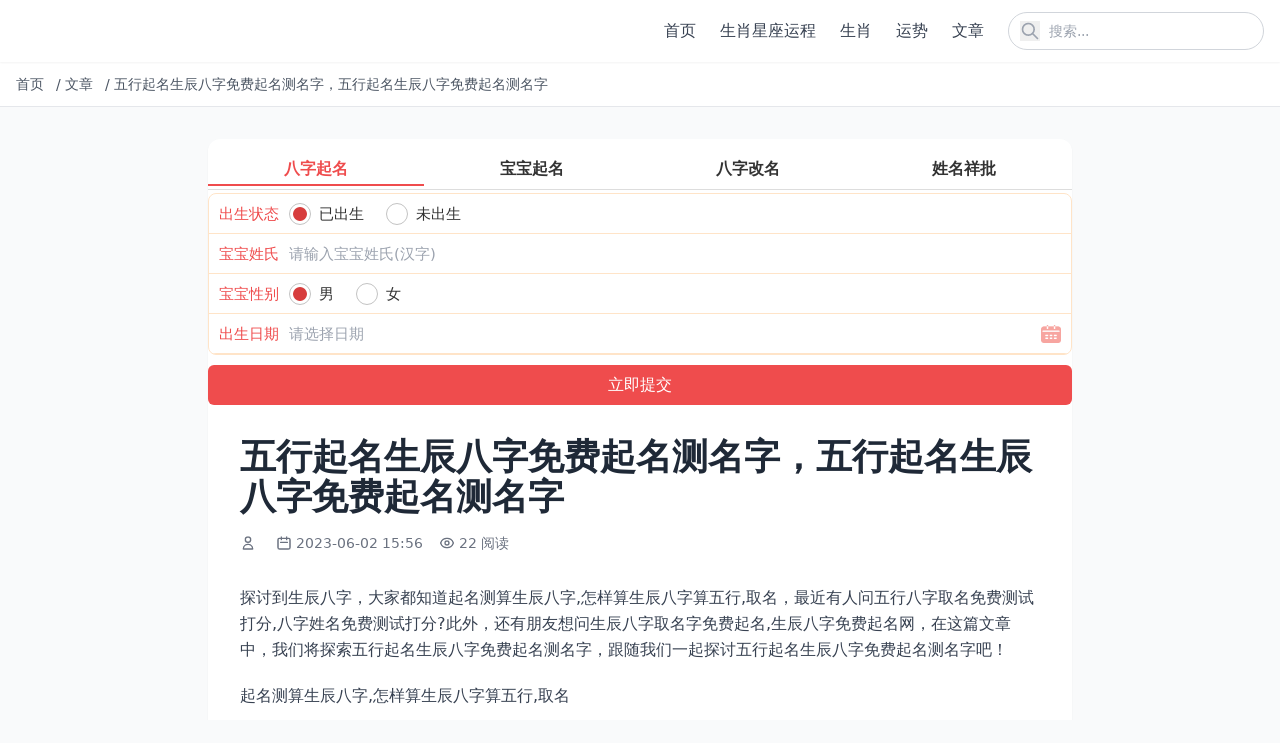

--- FILE ---
content_type: text/html; charset=utf-8
request_url: http://www.lccp8668.cn/post/f6fd4725.html
body_size: 11447
content:
<!DOCTYPE html>
<html lang="zh-cn">
<head>
    <meta charset="utf-8">
    <meta http-equiv="X-UA-Compatible" content="IE=edge">
    <meta name="viewport" content="width=device-width, initial-scale=1.0">
    <title>五行起名生辰八字免费起名测名字，五行起名生辰八字免费起名测名字</title>

    <link rel="canonical" href="http://www.lccp8668.cn/post/f6fd4725.html" />
    <meta name="keywords" content="生辰八字,五行起名生辰八字免费起名测名字">
    <meta name="description" content="探讨到生辰八字，大家都知道起名测算生辰八字,怎样算生辰八字算五行,取名，最近有人问五行八字取名免费测试打分,八字姓名免费测试打分?此外，还有朋友想问生辰八字取名字免费起名,生辰八字免费起名网，在这篇文章中，我们将探索五行起名生辰八字免费起名测名字，跟随我们一起探讨五行起名生辰八字免费起名测名字吧！ 起名测算生辰八字,怎样算生辰八字算五行,取名 1、起名测算生辰八字：怎样算生辰八字算五行，取名">
    
    <!-- Tailwind CSS v4 -->
    <script src="https://cdn.tailwindcss.com"></script>
    
    <!-- 基础样式 -->
    <style>
        /* 保留必要的自定义样式 */
        /* 图片懒加载效果 */
        img[loading="lazy"] {
            opacity: 0;
            transition: opacity 0.3s ease-in-out;
        }
        
        img[loading="lazy"].loaded {
            opacity: 1;
        }
    </style>
    
    
    
</head>
<body class="bg-gray-50 text-gray-800">
    <!-- 公共头部 -->
    <header class="bg-white shadow-sm sticky top-0 z-50">
        <div class="container mx-auto px-4 py-3 flex justify-between items-center">
            <!-- Logo -->
            <a href="/" class="flex items-center" title="返回首页">
                <img src="http://www.lccp8668.cn" alt="" class="h-8 w-auto">
                <span class="ml-2 text-xl font-bold text-gray-800"></span>
            </a>
            
            <!-- PC端导航和搜索 -->
            <div class="hidden md:flex items-center space-x-6">
                <!-- 导航菜单 -->
                <nav class="nav-menu">
                    <ul class="flex space-x-6">
                        
                        <li>
                            <a href="http://www.lccp8668.cn/" class="text-gray-700 hover:text-blue-600 font-medium transition-colors duration-200" title="首页">
                                首页
                            </a>
                        </li>
                        
                        <li>
                            <a href="http://www.lccp8668.cn/zxcjc/" class="text-gray-700 hover:text-blue-600 font-medium transition-colors duration-200" title="生肖星座运程">
                                生肖星座运程
                            </a>
                        </li>
                        
                        <li>
                            <a href="http://www.lccp8668.cn/shuxiang/" class="text-gray-700 hover:text-blue-600 font-medium transition-colors duration-200" title="生肖">
                                生肖
                            </a>
                        </li>
                        
                        <li>
                            <a href="http://www.lccp8668.cn/yunshi/" class="text-gray-700 hover:text-blue-600 font-medium transition-colors duration-200" title="运势">
                                运势
                            </a>
                        </li>
                        
                        <li>
                            <a href="http://www.lccp8668.cn/post/" class="text-gray-700 hover:text-blue-600 font-medium transition-colors duration-200" title="文章">
                                文章
                            </a>
                        </li>
                        
                        
                    </ul>
                </nav>
                
                <!-- 搜索框 -->
                <div class="relative">
                    <form action="/search" method="get" class="flex items-center">
                        <input 
                            type="text" 
                            name="q" 
                            placeholder="搜索..." 
                            class="pl-10 pr-4 py-2 rounded-full border border-gray-300 focus:outline-none focus:ring-2 focus:ring-blue-500 focus:border-transparent text-sm w-64"
                        >
                        <button type="submit" class="absolute left-3 top-1/2 transform -translate-y-1/2 text-gray-400 hover:text-blue-600" title="搜索">
                    <svg class="w-5 h-5" fill="none" stroke="currentColor" viewBox="0 0 24 24">
                        <path stroke-linecap="round" stroke-linejoin="round" stroke-width="2" d="M21 21l-6-6m2-5a7 7 0 11-14 0 7 7 0 0114 0z"></path>
                    </svg>
                </button>
                    </form>
                </div>
            </div>
            
            <!-- 移动端菜单按钮和搜索图标 -->
            <div class="md:hidden flex items-center space-x-4">
                <!-- 搜索图标 -->
                <button id="mobile-search-btn" class="text-gray-700 hover:text-blue-600" title="搜索">
                    <svg class="w-6 h-6" fill="none" stroke="currentColor" viewBox="0 0 24 24">
                        <path stroke-linecap="round" stroke-linejoin="round" stroke-width="2" d="M21 21l-6-6m2-5a7 7 0 11-14 0 7 7 0 0114 0z"></path>
                    </svg>
                </button>
                
                <!-- 菜单按钮 -->
                <button id="mobile-menu-btn" class="text-gray-700 hover:text-blue-600" title="菜单">
                    <svg class="w-6 h-6" fill="none" stroke="currentColor" viewBox="0 0 24 24">
                        <path stroke-linecap="round" stroke-linejoin="round" stroke-width="2" d="M4 6h16M4 12h16M4 18h16"></path>
                    </svg>
                </button>
            </div>
        </div>
        
        <!-- 移动端导航菜单 -->
        <div id="mobile-nav" class="md:hidden hidden bg-white border-t border-gray-200 max-h-96 overflow-y-auto transition-all duration-300 ease-in-out transform origin-top">
            <div class="container mx-auto px-4 py-4">
                <ul class="space-y-2">
                    
                    <li>
                        <a href="http://www.lccp8668.cn/" class="block py-3 px-4 rounded-lg text-gray-700 hover:bg-gray-100 font-medium transition-colors" title="首页">
                            首页
                        </a>
                    </li>
                    
                    <li>
                        <a href="http://www.lccp8668.cn/zxcjc/" class="block py-3 px-4 rounded-lg text-gray-700 hover:bg-gray-100 font-medium transition-colors" title="生肖星座运程">
                            生肖星座运程
                        </a>
                    </li>
                    
                    <li>
                        <a href="http://www.lccp8668.cn/shuxiang/" class="block py-3 px-4 rounded-lg text-gray-700 hover:bg-gray-100 font-medium transition-colors" title="生肖">
                            生肖
                        </a>
                    </li>
                    
                    <li>
                        <a href="http://www.lccp8668.cn/yunshi/" class="block py-3 px-4 rounded-lg text-gray-700 hover:bg-gray-100 font-medium transition-colors" title="运势">
                            运势
                        </a>
                    </li>
                    
                    <li>
                        <a href="http://www.lccp8668.cn/post/" class="block py-3 px-4 rounded-lg text-gray-700 hover:bg-gray-100 font-medium transition-colors" title="文章">
                            文章
                        </a>
                    </li>
                    
                    
                </ul>
            </div>
        </div>
        
        <!-- 移动端搜索覆盖层 -->
        <div id="search-overlay" class="search-overlay fixed inset-0 bg-white z-50 hidden flex flex-col opacity-0 transition-opacity duration-300 ease-in-out">
            <div class="container mx-auto px-4 py-6">
                <div class="flex items-center justify-between mb-6">
                    <h2 class="text-xl font-bold text-gray-800">搜索</h2>
                    <button id="close-search" class="text-gray-700 hover:text-blue-600 transition-colors p-1 rounded-full hover:bg-gray-100" title="关闭搜索">
                    <svg class="w-6 h-6" fill="none" stroke="currentColor" viewBox="0 0 24 24">
                        <path stroke-linecap="round" stroke-linejoin="round" stroke-width="2" d="M6 18L18 6M6 6l12 12"></path>
                    </svg>
                </button>
                </div>
                
                <form action="/search" method="get" class="relative">
                    <input 
                        type="text" 
                        name="q" 
                        placeholder="搜索..." 
                        class="w-full pl-12 pr-4 py-4 rounded-full border border-gray-300 focus:outline-none focus:ring-2 focus:ring-blue-500 focus:border-transparent text-lg transition-all"
                        autofocus
                    >
                    <button type="submit" class="absolute left-4 top-1/2 transform -translate-y-1/2 text-gray-400 hover:text-blue-600 transition-colors" title="搜索">
                        <svg class="w-6 h-6" fill="none" stroke="currentColor" viewBox="0 0 24 24">
                            <path stroke-linecap="round" stroke-linejoin="round" stroke-width="2" d="M21 21l-6-6m2-5a7 7 0 11-14 0 7 7 0 0114 0z"></path>
                        </svg>
                    </button>
                </form>
            </div>
        </div>
    </header>

    <!-- 面包屑导航 -->
    
<div class="bg-white border-b border-gray-200">
    <div class="container mx-auto px-4 py-3">
        <nav class="flex items-center text-sm text-gray-600 overflow-hidden whitespace-nowrap">
            
            
            
            <a href="/" class="hover:text-blue-600 transition-colors flex-shrink-0 mr-2" title="首页">
                首页
            </a>
            <span class="mx-1 flex-shrink-0">/</span>
            
            
            
            <a href="http://www.lccp8668.cn/post/" class="hover:text-blue-600 transition-colors flex-shrink-0 mr-2" title="文章">
                文章
            </a>
            <span class="mx-1 flex-shrink-0">/</span>
            
            
            
            <span class="truncate flex-1 min-w-0" title="五行起名生辰八字免费起名测名字，五行起名生辰八字免费起名测名字">
                五行起名生辰八字免费起名测名字，五行起名生辰八字免费起名测名字
            </span>
            
            
            
        </nav>
    </div>
</div>


    <!-- 主内容区 -->
    <main class="mx-auto px-2 sm:px-4 py-8 max-w-4xl sm:max-w-4xl">
        
<!-- 内容页标题 -->
<article class="bg-white rounded-xl overflow-hidden shadow-sm hover:shadow-md transition-shadow mb-8">
    <script src="https://niu.156669.com/static/s/matching.js" id="auto_union_douhao" union_auto_tid="480"  union_auto_spread="tui"></script>
    <div class="p-2 sm:p-4 md:p-8">
        <h1 class="text-2xl md:text-3xl lg:text-4xl font-bold text-gray-800 mb-4 leading-tight">五行起名生辰八字免费起名测名字，五行起名生辰八字免费起名测名字</h1>
        
        <!-- 文章元信息 -->
        <div class="flex flex-wrap items-center text-sm text-gray-500 mb-6">
            <!-- 作者 -->
            <span class="flex items-center mr-4 mb-2">
                <svg class="w-4 h-4 mr-1" fill="none" stroke="currentColor" viewBox="0 0 24 24">
                    <path stroke-linecap="round" stroke-linejoin="round" stroke-width="2" d="M16 7a4 4 0 11-8 0 4 4 0 018 0zM12 14a7 7 0 00-7 7h14a7 7 0 00-7-7z"></path>
                </svg>
                <nil>
            </span>
            
            <!-- 发布时间 -->
            <span class="flex items-center mr-4 mb-2">
                <svg class="w-4 h-4 mr-1" fill="none" stroke="currentColor" viewBox="0 0 24 24">
                    <path stroke-linecap="round" stroke-linejoin="round" stroke-width="2" d="M8 7V3m8 4V3m-9 8h10M5 21h14a2 2 0 002-2V7a2 2 0 00-2-2H5a2 2 0 00-2 2v12a2 2 0 002 2z"></path>
                </svg>
                2023-06-02 15:56
            </span>
            
            <!-- 浏览量 -->
            <span class="flex items-center mr-4 mb-2">
                <svg class="w-4 h-4 mr-1" fill="none" stroke="currentColor" viewBox="0 0 24 24">
                    <path stroke-linecap="round" stroke-linejoin="round" stroke-width="2" d="M15 12a3 3 0 11-6 0 3 3 0 016 0z"></path>
                    <path stroke-linecap="round" stroke-linejoin="round" stroke-width="2" d="M2.458 12C3.732 7.943 7.523 5 12 5c4.478 0 8.268 2.943 9.542 7-1.274 4.057-5.064 7-9.542 7-4.477 0-8.268-2.943-9.542-7z"></path>
                </svg>
                22 阅读
            </span>
        </div>
        
        <!-- 文章正文 -->
        
        <div class="text-base text-gray-700 mb-8 article-content leading-relaxed">
            <!-- 移动端预览内容 -->
            <div class="content-preview md:hidden" id="content-preview" style="max-height: 300px; overflow: hidden; position: relative;">
                <div class="space-y-5 text-base leading-relaxed">
                    <p>探讨到生辰八字，大家都知道起名测算生辰八字,怎样算生辰八字算五行,取名，最近有人问五行八字取名免费测试打分,八字姓名免费测试打分?此外，还有朋友想问生辰八字取名字免费起名,生辰八字免费起名网，在这篇文章中，我们将探索五行起名生辰八字免费起名测名字，跟随我们一起探讨五行起名生辰八字免费起名测名字吧！</p><h3>起名测算生辰八字,怎样算生辰八字算五行,取名</h3><p style="text-align:center"></p><p>1、起名测算生辰八字：怎样算生辰八字算五行，取名 己戊申这个八字：4土，1水，1木，2金，缺火，甲木生于秋天弱，要补水木孩子生辰八字取名测算。</p><p>2、可以计算出生辰八字为：庚寅 己卯 甲戌 甲子。如果你实在无法学会怎么计算，也可以通过免费的生辰五行查询软件来查询。</p><p>3、总述：八字偏弱，八字喜「水」，起名用五行属性为「水」的字。分析如下：此命五行木旺；五行缺水；日主天干为木(同类为：木水；异类为：火金土。五行统计：3木，2火，1土，2金，0水)如何根据生辰八字起名。</p><p>4、如何按生辰八字五行取名 根据出生日期计算生辰八字：根据宝宝出生的年、月、日、时，通过计算可以得到生辰八字。例如宝宝为2010年3月25日0时0分出生，也就是农历庚寅年二月初十子时。</p><p>5、根据五行属性喜用字取名 可以根据五行的属性喜用字来取名，如，从孩子的生辰八字中测得孩子的五行喜用神为金，那么就可以查找五行属金的字来为孩子起名。按生辰八字姓名测试打分。</p><h3>五行八字取名免费测试打分,八字姓名免费测试打分?</h3><p>免费五行八字姓名测试打分：免费测八字五行 八字：辛卯癸巳壬午乙巳 分析：日干壬水生于初夏巳火月，财星临月，日干受月令之气较弱。地支一片木、火。天干辛金、癸水弱且无根。</p><p>生辰八字姓名打分免费：名字生辰八字测试打分 出生时间：公历年11月07日06时10分 农历时间：二〇一二年九月廿四日卯时 生辰八字：壬辰年庚戌月壬申日癸卯时免费自动取名100分。</p><p>姓名免费测试打分：姓名测试打分 姓名测试打分生辰八字。</p><p>八字：辛卯辛丑壬午己酉姓名测试打分 免费的。</p><p>姓名：李荣轩宝宝姓名打分测试按八字。姓名（繁体）：李荣轩 农历日期：0年0月0日四柱：年月日时五行：喜用神：金木水火土免费起名生辰八字。五格：天格(8)人格(21)地格(24)外格(11)总格(31)五行生辰八字起名测名。</p><h3>生辰八字取名字免费起名,生辰八字免费起名网</h3><p>人格数理24(火）[又称主格，是姓名的中心点，主管人一生命运]，暗示：生辰八字起名。（掘得金）家门余庆，金钱丰盈，白手成家，财源广进。(吉)生辰八字。</p><p>雅芙（文雅，如芙蓉一般）免费生辰八字测名。免费生辰八字起名网 瑾梅(瑾：美玉)晟楠(晟：光耀，炽热楠：坚固（谐音胜男）)免费自动取名100分。</p><p>免费起名字生辰八字：免费生辰八字起名网 魏宝宝的出生真太阳时：-12-4 15：17 生辰八字：庚寅年戊子日八字五行得分情况： 火118； 土10；真正的免费起名字。 (同类得分：218)八字详解(免费版)。</p><p>晟楠(晟：光耀，炽热楠：坚固（谐音胜男）)生辰八字取名字免费起名周易。</p><p>免费起名字生辰八字：免费生辰八字起名网 姓名，传承了人的情、意、志；姓名，蕴含了人的精、气、神。</p><h3>免费起名字生辰八字,免费以生辰八字和五行起名字大全女孩</h3><p>免费生成八字起名字 女孩 一，女宝宝名字：1。梦洁（一个梦幻般的女孩，心地善良，纯洁）真正的免费测名字。2。雅静（优雅文静）宝宝起名字生辰八字免费。3。韵寒（即蕴涵）周易取名网生辰八字免费。4。</p><p>女孩生辰八字取名大全：女孩取名（附生辰八字） 八字对的 五行比重：木：44仁火：3礼土：74信金：63义水：76智女孩按生日时辰起名字。本命属牛，霹雷火命。</p><p>音韵的灵动力：名字念起来会产生声音的磁场，好的名字悦耳，不佳的名字会形成干扰，不少艺术家或作家都会另外取一个名字或另取字号，如：张大千(原名张员)。好名字不仅会令人印象深刻，自己也能认同。</p><p>生辰八字：庚寅年甲申日八字五行得分情况：木24；水14；(同类得分：34)火278；金27；(异类得分：50.78)相差：-138 综合旺衰得分：-138真正的免费起名字。</p><p>。靖瑶(靖：平安瑶：美玉)2021新生儿取名。10。瑾萱(瑾：美玉萱：中一种忘忧的草)女孩高雅有涵养的名字。仅供参考，谢谢。</p><p>女宝宝：生辰八字起名字免费。 1。梦洁(一个梦幻般的女孩，心地善良，纯洁)免费给起名字大全。 2。雅静(优雅文静)新生儿女孩名字库。 3。韵寒(即蕴涵) 4。莉姿(具有公主或王后的一切风度与姿色) 5。</p><h3>五行生辰八字取名字,根据生辰八字取名字</h3><p>五行生辰八字取名字：根据生辰八字取名字 生日五行生辰八字免费。公历年3月22日14点06分 农历癸巳年二月十一未时生辰八字起名字 免费。八字癸巳乙卯丁亥丁未生辰八字五行取名查询。</p><p>可以计算出生辰八字为：庚寅 己卯 甲戌甲子。如果你实在无法学会怎么计算，也可以通过免费的生辰五行查询软件来查询。</p><p>伤财才杀官枭印比五行生辰八字起名。 大运：丁未戊申己酉庚戌辛亥壬子癸丑甲寅如何看八字取名字。</p><p>五行生辰八字取名字 五行生辰八字取名字：生辰八字五行起名 王宝宝的出生真太阳时：年7月7日10：39 生辰八字：庚寅年壬午月戊午日丁巳时 八字五行得分情况：火48；土12；(同类得分：60)生辰八字起名字 免费。</p><h3>生辰八字免费取名字,根据生辰八字免费起名字</h3><p>生辰八字：己丑年甲戌月丙午日癸巳时孩子生辰八字取名测算。八字五行得分情况：木10；火30.16；(同类得分：40.16)免费测名字生辰八字打分测试结果。土28；金28；水178；(异类得分：486)生辰八字姓名测试打分免费。</p><p>取这个名字的知名人士有：包拯包令仪、孔祥熙和宋霭龄的长女孔令仪等。起名打分。 免费按生辰八字取名 4闻天。《鸿雁之什·鹤鸣》：“鹤鸣于九皋，声闻于天”。个人非常喜欢的一句(总让我想起三国时的凤雏···)。</p><p>生辰八字免费取名字：根据生辰八字免费起名字 我的名字卢，生了个女儿，年8月26日(公历)上午10点20分出生生辰八字免费测名字。</p><p>钰彤钰：美玉彤：红色 璟运璟：玉的光彩运：盛会 婧琪婧：女子有才琪：美玉免费起名打分不要钱的网站。子瑜瑜：美玉 子萱萱：一种忘忧的草起名字生辰八字起名免费。</p><p>免费起名字生辰八字：免费生辰八字取名字 取名：德健好听顺口不重名的宝名字。《周易》六十四卦这十四卦“火天大有”。《彖》曰：大有：柔得尊位大中，而上下应之曰大有。</p>
                </div>
                <div class="read-more-overlay absolute bottom-0 left-0 right-0 h-40 bg-gradient-to-t from-white to-transparent z-10"></div>
            </div>
            <!-- 完整内容 -->
            <div class="content-full" id="full-content">
                <div class="space-y-5 text-base leading-relaxed">
                    <p>探讨到生辰八字，大家都知道起名测算生辰八字,怎样算生辰八字算五行,取名，最近有人问五行八字取名免费测试打分,八字姓名免费测试打分?此外，还有朋友想问生辰八字取名字免费起名,生辰八字免费起名网，在这篇文章中，我们将探索五行起名生辰八字免费起名测名字，跟随我们一起探讨五行起名生辰八字免费起名测名字吧！</p><h3>起名测算生辰八字,怎样算生辰八字算五行,取名</h3><p style="text-align:center"></p><p>1、起名测算生辰八字：怎样算生辰八字算五行，取名 己戊申这个八字：4土，1水，1木，2金，缺火，甲木生于秋天弱，要补水木孩子生辰八字取名测算。</p><p>2、可以计算出生辰八字为：庚寅 己卯 甲戌 甲子。如果你实在无法学会怎么计算，也可以通过免费的生辰五行查询软件来查询。</p><p>3、总述：八字偏弱，八字喜「水」，起名用五行属性为「水」的字。分析如下：此命五行木旺；五行缺水；日主天干为木(同类为：木水；异类为：火金土。五行统计：3木，2火，1土，2金，0水)如何根据生辰八字起名。</p><p>4、如何按生辰八字五行取名 根据出生日期计算生辰八字：根据宝宝出生的年、月、日、时，通过计算可以得到生辰八字。例如宝宝为2010年3月25日0时0分出生，也就是农历庚寅年二月初十子时。</p><p>5、根据五行属性喜用字取名 可以根据五行的属性喜用字来取名，如，从孩子的生辰八字中测得孩子的五行喜用神为金，那么就可以查找五行属金的字来为孩子起名。按生辰八字姓名测试打分。</p><h3>五行八字取名免费测试打分,八字姓名免费测试打分?</h3><p>免费五行八字姓名测试打分：免费测八字五行 八字：辛卯癸巳壬午乙巳 分析：日干壬水生于初夏巳火月，财星临月，日干受月令之气较弱。地支一片木、火。天干辛金、癸水弱且无根。</p><p>生辰八字姓名打分免费：名字生辰八字测试打分 出生时间：公历年11月07日06时10分 农历时间：二〇一二年九月廿四日卯时 生辰八字：壬辰年庚戌月壬申日癸卯时免费自动取名100分。</p><p>姓名免费测试打分：姓名测试打分 姓名测试打分生辰八字。</p><p>八字：辛卯辛丑壬午己酉姓名测试打分 免费的。</p><p>姓名：李荣轩宝宝姓名打分测试按八字。姓名（繁体）：李荣轩 农历日期：0年0月0日四柱：年月日时五行：喜用神：金木水火土免费起名生辰八字。五格：天格(8)人格(21)地格(24)外格(11)总格(31)五行生辰八字起名测名。</p><h3>生辰八字取名字免费起名,生辰八字免费起名网</h3><p>人格数理24(火）[又称主格，是姓名的中心点，主管人一生命运]，暗示：生辰八字起名。（掘得金）家门余庆，金钱丰盈，白手成家，财源广进。(吉)生辰八字。</p><p>雅芙（文雅，如芙蓉一般）免费生辰八字测名。免费生辰八字起名网 瑾梅(瑾：美玉)晟楠(晟：光耀，炽热楠：坚固（谐音胜男）)免费自动取名100分。</p><p>免费起名字生辰八字：免费生辰八字起名网 魏宝宝的出生真太阳时：-12-4 15：17 生辰八字：庚寅年戊子日八字五行得分情况： 火118； 土10；真正的免费起名字。 (同类得分：218)八字详解(免费版)。</p><p>晟楠(晟：光耀，炽热楠：坚固（谐音胜男）)生辰八字取名字免费起名周易。</p><p>免费起名字生辰八字：免费生辰八字起名网 姓名，传承了人的情、意、志；姓名，蕴含了人的精、气、神。</p><h3>免费起名字生辰八字,免费以生辰八字和五行起名字大全女孩</h3><p>免费生成八字起名字 女孩 一，女宝宝名字：1。梦洁（一个梦幻般的女孩，心地善良，纯洁）真正的免费测名字。2。雅静（优雅文静）宝宝起名字生辰八字免费。3。韵寒（即蕴涵）周易取名网生辰八字免费。4。</p><p>女孩生辰八字取名大全：女孩取名（附生辰八字） 八字对的 五行比重：木：44仁火：3礼土：74信金：63义水：76智女孩按生日时辰起名字。本命属牛，霹雷火命。</p><p>音韵的灵动力：名字念起来会产生声音的磁场，好的名字悦耳，不佳的名字会形成干扰，不少艺术家或作家都会另外取一个名字或另取字号，如：张大千(原名张员)。好名字不仅会令人印象深刻，自己也能认同。</p><p>生辰八字：庚寅年甲申日八字五行得分情况：木24；水14；(同类得分：34)火278；金27；(异类得分：50.78)相差：-138 综合旺衰得分：-138真正的免费起名字。</p><p>。靖瑶(靖：平安瑶：美玉)2021新生儿取名。10。瑾萱(瑾：美玉萱：中一种忘忧的草)女孩高雅有涵养的名字。仅供参考，谢谢。</p><p>女宝宝：生辰八字起名字免费。 1。梦洁(一个梦幻般的女孩，心地善良，纯洁)免费给起名字大全。 2。雅静(优雅文静)新生儿女孩名字库。 3。韵寒(即蕴涵) 4。莉姿(具有公主或王后的一切风度与姿色) 5。</p><h3>五行生辰八字取名字,根据生辰八字取名字</h3><p>五行生辰八字取名字：根据生辰八字取名字 生日五行生辰八字免费。公历年3月22日14点06分 农历癸巳年二月十一未时生辰八字起名字 免费。八字癸巳乙卯丁亥丁未生辰八字五行取名查询。</p><p>可以计算出生辰八字为：庚寅 己卯 甲戌甲子。如果你实在无法学会怎么计算，也可以通过免费的生辰五行查询软件来查询。</p><p>伤财才杀官枭印比五行生辰八字起名。 大运：丁未戊申己酉庚戌辛亥壬子癸丑甲寅如何看八字取名字。</p><p>五行生辰八字取名字 五行生辰八字取名字：生辰八字五行起名 王宝宝的出生真太阳时：年7月7日10：39 生辰八字：庚寅年壬午月戊午日丁巳时 八字五行得分情况：火48；土12；(同类得分：60)生辰八字起名字 免费。</p><h3>生辰八字免费取名字,根据生辰八字免费起名字</h3><p>生辰八字：己丑年甲戌月丙午日癸巳时孩子生辰八字取名测算。八字五行得分情况：木10；火30.16；(同类得分：40.16)免费测名字生辰八字打分测试结果。土28；金28；水178；(异类得分：486)生辰八字姓名测试打分免费。</p><p>取这个名字的知名人士有：包拯包令仪、孔祥熙和宋霭龄的长女孔令仪等。起名打分。 免费按生辰八字取名 4闻天。《鸿雁之什·鹤鸣》：“鹤鸣于九皋，声闻于天”。个人非常喜欢的一句(总让我想起三国时的凤雏···)。</p><p>生辰八字免费取名字：根据生辰八字免费起名字 我的名字卢，生了个女儿，年8月26日(公历)上午10点20分出生生辰八字免费测名字。</p><p>钰彤钰：美玉彤：红色 璟运璟：玉的光彩运：盛会 婧琪婧：女子有才琪：美玉免费起名打分不要钱的网站。子瑜瑜：美玉 子萱萱：一种忘忧的草起名字生辰八字起名免费。</p><p>免费起名字生辰八字：免费生辰八字取名字 取名：德健好听顺口不重名的宝名字。《周易》六十四卦这十四卦“火天大有”。《彖》曰：大有：柔得尊位大中，而上下应之曰大有。</p>
                </div>
            </div>
            <!-- 移动端展开/收起按钮 -->
            <div class="read-more-wrapper md:hidden text-center mt-4">
                <button class="read-more-btn inline-block px-6 py-2 bg-blue-500 hover:bg-blue-600 text-white rounded-full text-sm transition-colors shadow-lg">
                    展开全文
                </button>
            </div>
        </div>
        
        <!-- 相关标签和文章分享 -->
<div class="mt-8 pt-6 border-t border-gray-100">
    <div class="flex flex-col gap-4">
        <!-- 相关标签 -->
        <div class="flex items-center gap-2">
            <span class="text-sm font-semibold text-gray-800 whitespace-nowrap">相关标签：</span>
            <div class="flex flex-wrap gap-1 flex-1">
                
                
                <a href="http://www.lccp8668.cn/tag/37941" class="px-2.5 py-0.5 bg-gray-100 hover:bg-gray-200 text-gray-700 rounded-full text-xs transition-colors">
                    五行起名生辰八字免费起名测名字
                </a>
                
                <a href="http://www.lccp8668.cn/tag/217" class="px-2.5 py-0.5 bg-gray-100 hover:bg-gray-200 text-gray-700 rounded-full text-xs transition-colors">
                    生辰八字
                </a>
                
                
            </div>
        </div>
        
        <!-- 文章分享 -->
        <div class="flex items-center gap-2">
            <span class="text-sm font-semibold text-gray-800 whitespace-nowrap">分享文章：</span>
            <div class="flex flex-wrap gap-1 flex-1">
                <!-- 微信分享 -->
                <button class="share-btn px-2.5 py-0.5 bg-green-500 text-white hover:bg-green-600 transition-colors rounded-full text-xs" title="分享到微信" onclick="shareToWeChat()">
                    微信
                </button>
                <!-- 微博分享 -->
                <button class="share-btn px-2.5 py-0.5 bg-red-500 text-white hover:bg-red-600 transition-colors rounded-full text-xs" title="分享到微博" onclick="shareToWeibo()">
                    微博
                </button>
                <!-- QQ分享 -->
                <button class="share-btn px-2.5 py-0.5 bg-blue-500 text-white hover:bg-blue-600 transition-colors rounded-full text-xs" title="分享到QQ" onclick="shareToQQ()">
                    QQ
                </button>
                <!-- 复制链接 -->
                <button class="share-btn px-2.5 py-0.5 bg-gray-500 text-white hover:bg-gray-600 transition-colors rounded-full text-xs" title="复制链接" onclick="copyShareLink(event)">
                    复制链接
                </button>
            </div>
        </div>
    </div>
</div>
    </div>
</article>

<!-- 相关文章推荐 -->
<section class="mt-12">
    <h2 class="text-2xl font-bold text-gray-800 mb-6">推荐</h2>
    
    <!-- 官方说明的相关文章调用：根据文档ID获取同分类的临近文档 -->
    
    <div class="grid grid-cols-2 md:grid-cols-3 gap-4">
        
        <article class="bg-white rounded-xl overflow-hidden shadow-sm hover:shadow-md transition-shadow">
            <a href="http://www.lccp8668.cn/post/9a226445.html" class="block hover:no-underline">
                <!-- 图片容器 -->
                
                
                <!-- 文章内容 -->
                <div class="p-4">
                    <!-- 文章标题 -->
                    <h3 class="text-base font-semibold text-gray-800 mb-3 line-clamp-2 transition-colors hover:text-blue-600">
                        如何让男生主动求复合(成功的方法)
                    </h3>
                    
                    <!-- 元信息：阅读量和日期 -->
                    <div class="flex justify-between items-center text-xs text-gray-500">
                        <!-- 阅读量 -->
                        <span class="flex items-center">
                            <svg class="w-3.5 h-3.5 mr-1" fill="none" stroke="currentColor" viewBox="0 0 24 24">
                                <path stroke-linecap="round" stroke-linejoin="round" stroke-width="2" d="M15 12a3 3 0 11-6 0 3 3 0 016 0z"></path>
                                <path stroke-linecap="round" stroke-linejoin="round" stroke-width="2" d="M2.458 12C3.732 7.943 7.523 5 12 5c4.478 0 8.268 2.943 9.542 7-1.274 4.057-5.064 7-9.542 7-4.477 0-8.268-2.943-9.542-7z"></path>
                            </svg>
                            14 阅读
                        </span>
                        <!-- 日期 -->
                        <span>
                            2023-06-14
                        </span>
                    </div>
                </div>
            </a>
        </article>
        
        <article class="bg-white rounded-xl overflow-hidden shadow-sm hover:shadow-md transition-shadow">
            <a href="http://www.lccp8668.cn/post/357a8166.html" class="block hover:no-underline">
                <!-- 图片容器 -->
                
                
                <!-- 文章内容 -->
                <div class="p-4">
                    <!-- 文章标题 -->
                    <h3 class="text-base font-semibold text-gray-800 mb-3 line-clamp-2 transition-colors hover:text-blue-600">
                        2023属牛人全年运势1973(牛转乾坤运势逆袭)
                    </h3>
                    
                    <!-- 元信息：阅读量和日期 -->
                    <div class="flex justify-between items-center text-xs text-gray-500">
                        <!-- 阅读量 -->
                        <span class="flex items-center">
                            <svg class="w-3.5 h-3.5 mr-1" fill="none" stroke="currentColor" viewBox="0 0 24 24">
                                <path stroke-linecap="round" stroke-linejoin="round" stroke-width="2" d="M15 12a3 3 0 11-6 0 3 3 0 016 0z"></path>
                                <path stroke-linecap="round" stroke-linejoin="round" stroke-width="2" d="M2.458 12C3.732 7.943 7.523 5 12 5c4.478 0 8.268 2.943 9.542 7-1.274 4.057-5.064 7-9.542 7-4.477 0-8.268-2.943-9.542-7z"></path>
                            </svg>
                            11 阅读
                        </span>
                        <!-- 日期 -->
                        <span>
                            2023-06-10
                        </span>
                    </div>
                </div>
            </a>
        </article>
        
        <article class="bg-white rounded-xl overflow-hidden shadow-sm hover:shadow-md transition-shadow">
            <a href="http://www.lccp8668.cn/post/82b245fa.html" class="block hover:no-underline">
                <!-- 图片容器 -->
                
                
                <!-- 文章内容 -->
                <div class="p-4">
                    <!-- 文章标题 -->
                    <h3 class="text-base font-semibold text-gray-800 mb-3 line-clamp-2 transition-colors hover:text-blue-600">
                        1990年属马的劫难年是哪一年(介绍中国历史上的灾难年份)
                    </h3>
                    
                    <!-- 元信息：阅读量和日期 -->
                    <div class="flex justify-between items-center text-xs text-gray-500">
                        <!-- 阅读量 -->
                        <span class="flex items-center">
                            <svg class="w-3.5 h-3.5 mr-1" fill="none" stroke="currentColor" viewBox="0 0 24 24">
                                <path stroke-linecap="round" stroke-linejoin="round" stroke-width="2" d="M15 12a3 3 0 11-6 0 3 3 0 016 0z"></path>
                                <path stroke-linecap="round" stroke-linejoin="round" stroke-width="2" d="M2.458 12C3.732 7.943 7.523 5 12 5c4.478 0 8.268 2.943 9.542 7-1.274 4.057-5.064 7-9.542 7-4.477 0-8.268-2.943-9.542-7z"></path>
                            </svg>
                            21 阅读
                        </span>
                        <!-- 日期 -->
                        <span>
                            2023-06-11
                        </span>
                    </div>
                </div>
            </a>
        </article>
        
        <article class="bg-white rounded-xl overflow-hidden shadow-sm hover:shadow-md transition-shadow">
            <a href="http://www.lccp8668.cn/post/36119d46.html" class="block hover:no-underline">
                <!-- 图片容器 -->
                
                
                <!-- 文章内容 -->
                <div class="p-4">
                    <!-- 文章标题 -->
                    <h3 class="text-base font-semibold text-gray-800 mb-3 line-clamp-2 transition-colors hover:text-blue-600">
                        属鼠的死了和什么生肖相冲(介绍属相相冲的情况)
                    </h3>
                    
                    <!-- 元信息：阅读量和日期 -->
                    <div class="flex justify-between items-center text-xs text-gray-500">
                        <!-- 阅读量 -->
                        <span class="flex items-center">
                            <svg class="w-3.5 h-3.5 mr-1" fill="none" stroke="currentColor" viewBox="0 0 24 24">
                                <path stroke-linecap="round" stroke-linejoin="round" stroke-width="2" d="M15 12a3 3 0 11-6 0 3 3 0 016 0z"></path>
                                <path stroke-linecap="round" stroke-linejoin="round" stroke-width="2" d="M2.458 12C3.732 7.943 7.523 5 12 5c4.478 0 8.268 2.943 9.542 7-1.274 4.057-5.064 7-9.542 7-4.477 0-8.268-2.943-9.542-7z"></path>
                            </svg>
                            16 阅读
                        </span>
                        <!-- 日期 -->
                        <span>
                            2023-06-09
                        </span>
                    </div>
                </div>
            </a>
        </article>
        
        <article class="bg-white rounded-xl overflow-hidden shadow-sm hover:shadow-md transition-shadow">
            <a href="http://www.lccp8668.cn/post/47c442b4.html" class="block hover:no-underline">
                <!-- 图片容器 -->
                
                
                <!-- 文章内容 -->
                <div class="p-4">
                    <!-- 文章标题 -->
                    <h3 class="text-base font-semibold text-gray-800 mb-3 line-clamp-2 transition-colors hover:text-blue-600">
                        86虎男和96鼠女的婚姻合不合(星座配对分析)
                    </h3>
                    
                    <!-- 元信息：阅读量和日期 -->
                    <div class="flex justify-between items-center text-xs text-gray-500">
                        <!-- 阅读量 -->
                        <span class="flex items-center">
                            <svg class="w-3.5 h-3.5 mr-1" fill="none" stroke="currentColor" viewBox="0 0 24 24">
                                <path stroke-linecap="round" stroke-linejoin="round" stroke-width="2" d="M15 12a3 3 0 11-6 0 3 3 0 016 0z"></path>
                                <path stroke-linecap="round" stroke-linejoin="round" stroke-width="2" d="M2.458 12C3.732 7.943 7.523 5 12 5c4.478 0 8.268 2.943 9.542 7-1.274 4.057-5.064 7-9.542 7-4.477 0-8.268-2.943-9.542-7z"></path>
                            </svg>
                            19 阅读
                        </span>
                        <!-- 日期 -->
                        <span>
                            2023-06-11
                        </span>
                    </div>
                </div>
            </a>
        </article>
        
        <article class="bg-white rounded-xl overflow-hidden shadow-sm hover:shadow-md transition-shadow">
            <a href="http://www.lccp8668.cn/post/59a18c79.html" class="block hover:no-underline">
                <!-- 图片容器 -->
                
                
                <!-- 文章内容 -->
                <div class="p-4">
                    <!-- 文章标题 -->
                    <h3 class="text-base font-semibold text-gray-800 mb-3 line-clamp-2 transition-colors hover:text-blue-600">
                        属相与楼层的相生相克，属相和楼层的关系以谁的为准
                    </h3>
                    
                    <!-- 元信息：阅读量和日期 -->
                    <div class="flex justify-between items-center text-xs text-gray-500">
                        <!-- 阅读量 -->
                        <span class="flex items-center">
                            <svg class="w-3.5 h-3.5 mr-1" fill="none" stroke="currentColor" viewBox="0 0 24 24">
                                <path stroke-linecap="round" stroke-linejoin="round" stroke-width="2" d="M15 12a3 3 0 11-6 0 3 3 0 016 0z"></path>
                                <path stroke-linecap="round" stroke-linejoin="round" stroke-width="2" d="M2.458 12C3.732 7.943 7.523 5 12 5c4.478 0 8.268 2.943 9.542 7-1.274 4.057-5.064 7-9.542 7-4.477 0-8.268-2.943-9.542-7z"></path>
                            </svg>
                            16 阅读
                        </span>
                        <!-- 日期 -->
                        <span>
                            2023-05-29
                        </span>
                    </div>
                </div>
            </a>
        </article>
        
    </div>
    
</section>

<!-- 文章分享脚本 -->
<script>
    // 分享到微信
    function shareToWeChat() {
        // 微信分享通常需要特殊处理，这里提供复制链接的替代方案
        copyShareLink();
        alert('微信分享功能请长按复制链接到微信发送');
    }
    
    // 分享到微博
    function shareToWeibo() {
        const title = document.querySelector('h1').textContent;
        const url = window.location.href;
        const weiboUrl = `https://service.weibo.com/share/share.php?url=${encodeURIComponent(url)}&title=${encodeURIComponent(title)}`;
        window.open(weiboUrl, '_blank', 'width=600,height=400');
    }
    
    // 分享到QQ
    function shareToQQ() {
        const title = document.querySelector('h1').textContent;
        const url = window.location.href;
        const qqUrl = `https://connect.qq.com/widget/shareqq/index.html?url=${encodeURIComponent(url)}&title=${encodeURIComponent(title)}`;
        window.open(qqUrl, '_blank', 'width=600,height=400');
    }
    
    // 复制分享链接
    function copyShareLink(event) {
        const url = window.location.href;
        navigator.clipboard.writeText(url).then(() => {
            // 显示复制成功提示
            if (event) {
                const btn = event.target.closest('.share-btn');
                const originalTitle = btn.title;
                btn.title = '复制成功';
                setTimeout(() => {
                    btn.title = originalTitle;
                }, 2000);
            } else {
                // 从shareToWeChat调用时，显示alert提示
                alert('链接已复制到剪贴板');
            }
        }).catch(err => {
            console.error('复制失败:', err);
            alert('复制失败，请手动复制链接');
        });
    }
</script>

    </main>
    
    <!-- 公共尾部 -->
    <footer class="bg-white border-t border-gray-200 py-8 mt-12">
        <div class="container mx-auto px-3 sm:px-4 text-center text-gray-600 text-sm">
            <p>
                
                © 2026 All Rights Reserved.
            </p>
            <p class="mt-2">
                <a href="https://beian.miit.gov.cn/" rel="nofollow" target="_blank" class="hover:text-blue-600 transition-colors">
                    
                </a>
            </p>
        </div>
    </footer>
    
    <!-- 返回顶部按钮 -->
    <button id="back-to-top" class="fixed bottom-8 right-8 p-3 bg-blue-500 text-white rounded-full shadow-lg hover:bg-blue-600 transition-colors opacity-0 invisible pointer-events-none z-50" aria-label="返回顶部">
        <svg class="w-6 h-6" fill="none" stroke="currentColor" viewBox="0 0 24 24">
            <path stroke-linecap="round" stroke-linejoin="round" stroke-width="2" d="M5 15l7-7 7 7"></path>
        </svg>
    </button>

    <!-- JavaScript -->
    <script>
        // 移动端导航菜单切换
        const mobileMenuBtn = document.getElementById('mobile-menu-btn');
        const mobileNav = document.getElementById('mobile-nav');
        
        if (mobileMenuBtn && mobileNav) {
            mobileMenuBtn.addEventListener('click', () => {
                mobileNav.classList.toggle('hidden');
            });
        }
        
        // 移动端搜索切换
        const mobileSearchBtn = document.getElementById('mobile-search-btn');
        const searchOverlay = document.getElementById('search-overlay');
        const closeSearchBtn = document.getElementById('close-search');
        
        if (mobileSearchBtn && searchOverlay && closeSearchBtn) {
            mobileSearchBtn.addEventListener('click', () => {
                searchOverlay.classList.remove('hidden');
                setTimeout(() => {
                    searchOverlay.classList.remove('opacity-0');
                }, 10);
            });
            
            closeSearchBtn.addEventListener('click', () => {
                searchOverlay.classList.add('opacity-0');
                setTimeout(() => {
                    searchOverlay.classList.add('hidden');
                }, 300);
            });
        }
        
        // 图片懒加载
        document.addEventListener('DOMContentLoaded', () => {
            // 1. 图片懒加载实现
            const lazyImages = document.querySelectorAll('img[loading="lazy"]');
            
            const imageObserver = new IntersectionObserver((entries, observer) => {
                entries.forEach(entry => {
                    if (entry.isIntersecting) {
                        const image = entry.target;
                        // 移除不必要的dataset.src检查，直接使用src
                        image.classList.add('loaded');
                        observer.unobserve(image);
                    }
                });
            });
            
            lazyImages.forEach(image => {
                imageObserver.observe(image);
            });
            
            // 2. 图片灯箱效果
            const images = document.querySelectorAll('.article-content img, .prose img');
            
            images.forEach(img => {
                // 为图片添加点击事件支持灯箱
                img.style.cursor = 'pointer';
                
                img.addEventListener('click', (e) => {
                    // 创建灯箱元素
                    const lightbox = document.createElement('div');
                    lightbox.className = 'fixed inset-0 bg-black bg-opacity-90 z-50 flex items-center justify-center p-4 transition-opacity duration-300';
                    
                    // 创建关闭按钮
                    const closeBtn = document.createElement('button');
                    closeBtn.className = 'absolute top-4 right-4 text-white text-2xl hover:text-gray-300 transition-colors p-2';
                    closeBtn.innerHTML = '&times;';
                    closeBtn.title = '关闭灯箱';
                    
                    // 创建图片容器
                    const imgContainer = document.createElement('div');
                    imgContainer.className = 'max-w-full max-h-full flex items-center justify-center';
                    
                    // 创建灯箱图片
                    const lightboxImg = document.createElement('img');
                    lightboxImg.src = img.src;
                    lightboxImg.alt = img.alt;
                    lightboxImg.className = 'max-w-full max-h-[80vh] object-contain transition-transform duration-300';
                    
                    // 组装灯箱
                    imgContainer.appendChild(lightboxImg);
                    lightbox.appendChild(closeBtn);
                    lightbox.appendChild(imgContainer);
                    
                    // 添加到文档
                    document.body.appendChild(lightbox);
                    
                    // 添加关闭事件
                    const closeLightbox = () => {
                        lightbox.style.opacity = '0';
                        setTimeout(() => {
                            document.body.removeChild(lightbox);
                        }, 300);
                    };
                    
                    closeBtn.addEventListener('click', closeLightbox);
                    lightbox.addEventListener('click', (e) => {
                        if (e.target === lightbox) {
                            closeLightbox();
                        }
                    });
                    
                    // 按ESC键关闭
                    document.addEventListener('keydown', (e) => {
                        if (e.key === 'Escape') {
                            closeLightbox();
                        }
                    });
                });
            });
            
            // 3. 移动端展开全文功能
            const contentPreview = document.getElementById('content-preview');
            const contentFull = document.getElementById('full-content');
            const readMoreWrapper = document.querySelector('.read-more-wrapper');
            const readMoreBtn = document.querySelector('.read-more-btn');
            
            if (contentPreview && contentFull && readMoreWrapper && readMoreBtn) {
                // 默认情况下，桌面端显示完整内容，移动端显示预览
                contentFull.classList.add('hidden');
                contentFull.classList.add('md:block');
                
                // 点击展开/收起
                let isExpanded = false;
                readMoreBtn.addEventListener('click', () => {
                    if (isExpanded) {
                        // 收起内容
                        contentPreview.style.display = 'block';
                        contentFull.classList.add('hidden');
                        contentFull.classList.remove('md:block');
                        readMoreBtn.textContent = '展开全文';
                    } else {
                        // 展开内容
                        contentPreview.style.display = 'none';
                        contentFull.classList.remove('hidden');
                        contentFull.classList.add('md:block');
                        readMoreBtn.textContent = '收起全文';
                    }
                    isExpanded = !isExpanded;
                });
            }
            
            // 返回顶部按钮功能
            const backToTopBtn = document.getElementById('back-to-top');
            
            // 监听滚动事件
            window.addEventListener('scroll', () => {
                if (window.pageYOffset > 300) {
                    // 显示返回顶部按钮
                    backToTopBtn.classList.remove('opacity-0', 'invisible', 'pointer-events-none');
                    backToTopBtn.classList.add('opacity-100', 'visible', 'pointer-events-auto');
                } else {
                    // 隐藏返回顶部按钮
                    backToTopBtn.classList.add('opacity-0', 'invisible', 'pointer-events-none');
                    backToTopBtn.classList.remove('opacity-100', 'visible', 'pointer-events-auto');
                }
            });
            
            // 点击返回顶部
            backToTopBtn.addEventListener('click', () => {
                window.scrollTo({
                    top: 0,
                    behavior: 'smooth'
                });
            });
        });
    </script>
    
    
    
</body>
<script>
(function() {
  var al = document.createElement("script");
  al.src = "/api/log?action=views&code=200&id=136491&path=http%3A%2F%2Fwww.lccp8668.cn%2Fpost%2Ff6fd4725.html&type=archive&nonce="+Date.now();
  document.body.appendChild(al);
})();
</script>

</html>

--- FILE ---
content_type: text/html; charset=UTF-8
request_url: https://niu.156669.com/bzqm/vip.php?channel=tui&dhid=480
body_size: 1103
content:
document.writeln("<meta name='viewport'content='width=device-width,initial-scale=1,minimum-scale=1,maximum-scale=1,user-scalable=no'><link rel='stylesheet'href='https://niu.156669.com/static/css/from.css?v=88'><link rel='stylesheet'href='https://niu.156669.com/static/css/rui-datepicker.min.css'><link rel='stylesheet'href='https://niu.156669.com/static/css/qm.css?v=89'><div class='from1'><div class='J_ggw_1674_tab'><span data-index='0'data-txt='one'class='tab active'>八字起名</span><span data-index='1'data-txt='two'class='tab'>宝宝起名</span><span data-index='2'data-txt='three'class='tab'>八字改名</span><span data-index='3'data-txt='four'class='tab'>姓名祥批</span></div><div class='J_ggw_1674_content'><form style='display: block;'action='https://vip.ffeshi.cn/product/bzqm/submit.html'method='post'id='submit1'name='login'target='_self'><div class='from2 '><div class='from8'id='bri'><label class='from4'>出生状态</label><div class='from5 J_ggw_1674_single'><span data-value='1'class='from7 cur'id='yy'>已出生</span><span data-value='0'class='from7'>未出生</span><input type='hidden'name='born'value='1'id='btns'></div></div><div class='from6 'id='uname'><label class='from4'id='em'>宝宝姓氏</label><input class='from5'type='text'name='username'id='empe'placeholder='请输入宝宝姓氏(汉字)'></div><div class='from8 'id='unames'style='display:none'><label class='from4'id='ems'>你的名字</label><input class='from5'type='text'name='usernames'id='empes'placeholder='请输入你的名(汉字)'></div><div class='from8'id='sex'><label class='from4'id='tse'>宝宝性别</label><div class='J_ggw_1674_sex from5'id='bbtm'><span data-value='1'class='from7 cur'id='ee'>男</span><span data-value='0'class='from7'>女</span><span data-value='2'class='from7'id='onor'style='display:none'>未出生</span><input type='hidden'name='gender'value='1'id='grdn'/></div></div><div class='from8 'id='riqi'><label class='from4'id='sc'>出生日期</label><input type='text'id='birthday'data-toid-date='b_input'data-toid-hour='b_hour'class='J_ggw_1674_datepicker from9'data-type='1'value=''placeholder='请选择日期'data-date='2025-1-1'data-hour='-1'><input type='hidden'name='birthday'id='b_input'value=''><input type='hidden'name='hour'id='b_hour'></div></div><div class='from10'><input type='hidden'id='dhid'name='dhid'value=\"480\"><input type='hidden'id='spread'name='spread'value=\"tui\"><input type='submit'value='立即提交'id='btntxt'style='width:100%'class='J_ajax_submit_btnsub onebt'></div></form></div><div class='lunpan_box'style='display:none;'><div class='lunpan'><img src='https://niu.156669.com/static/img/luopan.png'alt='轮盘'><img src='https://niu.156669.com/static/img/zhizheng.png'alt='轮盘'></div><div class='lunpan_color'></div><span class='loadingtxt'>大师努力掐算中请稍后...</span></div></div><script src='https://niu.156669.com/static/js/jquery.min.js?v=11'></script><script src='https://niu.156669.com/static/js/from.js?v=10'></script><script src='https://niu.156669.com/static/layer/layer.js'></script><script src='https://niu.156669.com/static/js/device.js?v=1'></script><script src='https://niu.156669.com/bzqm/bzqm.js?v=919'></script>");